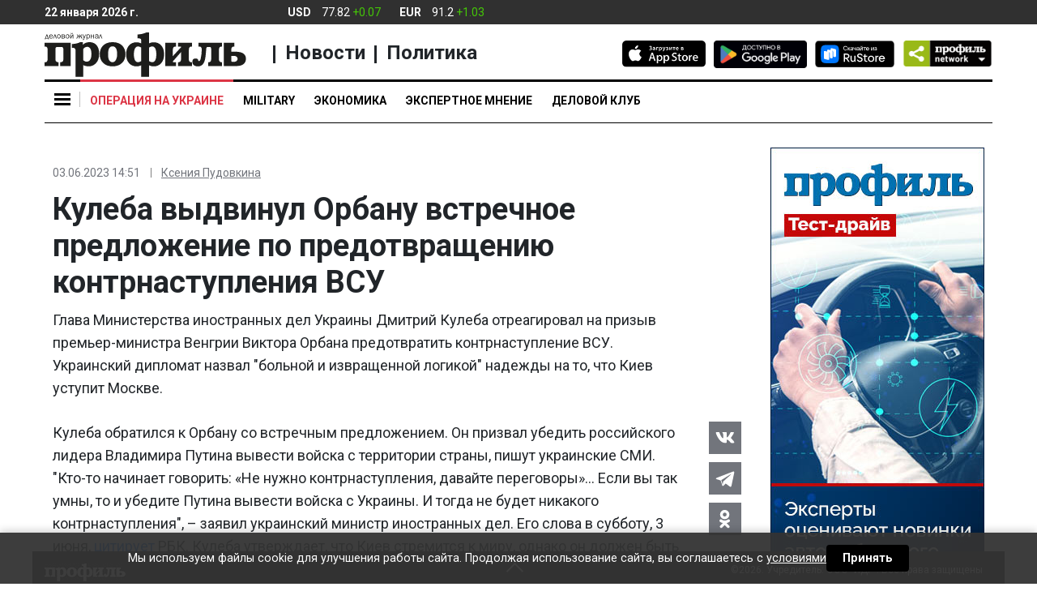

--- FILE ---
content_type: application/javascript
request_url: https://smi2.ru/counter/settings?payload=CIq7Ahiu3oeVvjM6JGFhM2NiOTFmLTQ3OTctNGU1Mi1hZjk3LWY3MWE0MDg5YjBiNw&cb=_callbacks____0mkol29rl
body_size: 1516
content:
_callbacks____0mkol29rl("[base64]");

--- FILE ---
content_type: application/javascript;charset=utf-8
request_url: https://smi2.ru/data/js/92710.js
body_size: 4156
content:
function _jsload(src){var sc=document.createElement("script");sc.type="text/javascript";sc.async=true;sc.src=src;var s=document.getElementsByTagName("script")[0];s.parentNode.insertBefore(sc,s);};(function(){document.getElementById("unit_92710").innerHTML="<div class=\"container-92710\"> <div class=\"container-92710__header\"> <a class=\"container-92710__header-logo-link\" href=\"https://smi2.ru/\" target=\"_blank\" rel=\"noopener noreferrer\"> <img class=\"container-92710__header-logo\" src=\"//static.smi2.net/static/logo/smi2.svg\" width=\"67\" height=\"24\" alt=\"СМИ2\"> </a> </div> <div class=\"container-92710__frame-wrap\"> <div class=\"container-92710__frame\" id=\"container-92710\"></div> <div class=\"container-92710__edge container-92710__edge-left\"> <div class=\"container-92710__edge-button container-92710__edge-button-left\"> <div class=\"container-92710__edge-button-arrow container-92710__edge-button-arrow-left\"></div> </div> <div class=\"container-92710__edge-shadow container-92710__edge-shadow-left\"></div> </div> <div class=\"container-92710__edge container-92710__edge-right\"> <div class=\"container-92710__edge-button container-92710__edge-button-right\"> <div class=\"container-92710__edge-button-arrow container-92710__edge-button-arrow-right\"></div> </div> <div class=\"container-92710__edge-shadow container-92710__edge-shadow-right visible\"></div> </div> </div> </div><style>.container-92710 { margin: 0 0 20px !important; } .container-92710__header { margin-bottom: 5px; height: 22px; overflow: hidden; text-align: left; } .container-92710__header-logo { display: inline-block; vertical-align: top; height: 22px; width: auto; border: none; } .container-92710 .list-container { font-size: 0; width: 2064px; -webkit-transition: -webkit-transform .8s; transition: -webkit-transform .8s; transition: transform .8s; transition: transform .8s, -webkit-transform .8s; } .container-92710 .list-container-item { display: inline-block; vertical-align: top; width: 192px; -webkit-box-sizing: border-box; box-sizing: border-box; margin-right: 16px; -webkit-transition: -webkit-box-shadow; transition: -webkit-box-shadow; -o-transition: box-shadow; transition: box-shadow; transition: box-shadow, -webkit-box-shadow; -webkit-transition-duration: 0.8s; -o-transition-duration: 0.8s; transition-duration: 0.8s; -webkit-transition-property: -webkit-box-shadow; transition-property: -webkit-box-shadow; -o-transition-property: box-shadow; transition-property: box-shadow; transition-property: box-shadow, -webkit-box-shadow; will-change: box-shadow; border-radius: 4px; } .container-92710 .list-container-item:hover { -webkit-box-shadow: 0 0 6px 0 rgba(0, 0, 0, 0.2), 0 4px 10px 0 rgba(0, 0, 0, 0.5); box-shadow: 0 0 6px 0 rgba(0, 0, 0, 0.2), 0 4px 10px 0 rgba(0, 0, 0, 0.5); } .container-92710 .list-container-item:last-child { margin-right: 0; } .container-92710__img-link { display: block; width: 100%; height: 256px; position: relative; border-radius: 4px; overflow: hidden; } .container-92710__img { border: none; position: absolute; top: 0px; left: 0px; right: 0px; bottom: 0px; background-repeat: no-repeat; background-position: center center; background-size: cover; } .container-92710__text { position: absolute; bottom: 0; left: 0; right: 0; } .container-92710__title-wrap { -webkit-box-sizing: border-box; box-sizing: border-box; width: 100%; padding: 60px 15px 15px; background: -webkit-gradient(linear, left bottom, left top, from(#000), to(rgba(0, 0, 0, 0))); background: -webkit-linear-gradient(bottom, #000, rgba(0, 0, 0, 0)); background: -o-linear-gradient(bottom, #000, rgba(0, 0, 0, 0)); background: linear-gradient(0deg, #000, rgba(0, 0, 0, 0)); } .container-92710__title { font-family: Arial, sans-serif; font-size: 16px; line-height: 19px; font-weight: bold; color: #fff; text-decoration: none; text-align: left; word-wrap: break-word; max-height: 114px; overflow: hidden; display: -webkit-box; -webkit-line-clamp: 6; -webkit-box-orient: vertical; } /*************/ .container-92710__frame-wrap { position: relative; width: 100%; height: 276px; padding: 10px 0 10px; overflow: hidden; -webkit-box-sizing: border-box; box-sizing: border-box; } .container-92710__frame { width: 100%; height: 300px; overflow-x: scroll; position: relative; -webkit-overflow-scrolling: touch; } /*--------------------------------------------------------*/ .container-92710__edge { width: 5px; position: absolute; top: 0px; bottom: 0px; z-index: 1; will-change: transform; -webkit-transform: translateZ(0); transform: translateZ(0); } .container-92710__edge-left { left: 0; } .container-92710__edge-right { right: 0; } .container-92710__edge-shadow { width: 20px; height: 100%; position: absolute; top: 0; will-change: transform; -webkit-transition: -webkit-transform 0.5s ease; transition: -webkit-transform 0.5s ease; -o-transition: transform 0.5s ease; transition: transform 0.5s ease; transition: transform 0.5s ease, -webkit-transform 0.5s ease; background: #fff; -webkit-box-shadow: 0px 0px 20px -5px rgba(0, 0, 0, 1); box-shadow: 0px 0px 20px -5px rgba(0, 0, 0, 1); } .container-92710__edge-shadow-left { left: -30px; } .container-92710__edge-shadow-right { right: -30px; } .container-92710__edge-shadow-left.visible { -webkit-transform: translateX(10px); -ms-transform: translateX(10px); transform: translateX(10px); } .container-92710__edge-shadow-right.visible { -webkit-transform: translateX(-10px); -ms-transform: translateX(-10px); transform: translateX(-10px); } .container-92710__edge-button { position: absolute; top: 50%; -webkit-transform: translateY(-50%) translateZ(0); transform: translateY(-50%) translateZ(0); will-change: transform; height: 68px; width: 44px; display: block; cursor: pointer; -webkit-transition: -webkit-transform 0.5s ease; transition: -webkit-transform 0.5s ease; -o-transition: transform 0.5s ease; transition: transform 0.5s ease; transition: transform 0.5s ease, -webkit-transform 0.5s ease; border-radius: 3px; background-color: #fff; -webkit-box-shadow: 0 0 20px 0 rgba(0, 0, 0, 0.18); box-shadow: 0 0 20px 0 rgba(0, 0, 0, 0.18); } .container-92710__edge-button-left { left: -44px; } .container-92710__edge-button-left.visible { -webkit-transform: translateY(-50%) translateX(100%) translateX(10px); -ms-transform: translateY(-50%) translateX(100%) translateX(10px); transform: translateY(-50%) translateX(100%) translateX(10px); } .container-92710__edge-button-right { right: -60px; } .container-92710__edge-button-right.visible { -webkit-transform: translateY(-50%) translateX(-100%) translateX(-26px); -ms-transform: translateY(-50%) translateX(-100%) translateX(-26px); transform: translateY(-50%) translateX(-100%) translateX(-26px); } .container-92710__edge-button-arrow { position: relative; } .container-92710__edge-button-arrow:after { content: ''; position: absolute; bottom: -44px; border: 9px solid transparent; } .container-92710__edge-button-arrow-left:after { left: 6px; border-right: 12px solid #000; } .container-92710__edge-button-arrow-right:after { left: 18px; border-left: 12px solid #000; } /* mobile */ .container-92710-mobile .container-92710__edge-button { display: none; }</style>";var cb=function(){var clickTracking = "";/** * Идентификатор блока * * @type {number} */ var block_id = 92710; /** * FIX: Первый вызов функции сохраняет innerHTML блока в глобальную * переменную window.jsApiBlockCode, второй вызов берет сохраненный * HTML и вставляет в блок #unit_<id>. Это патч работы jsapi загрузчика. */ if (!window.jsApiBlockCode) { window.jsApiBlockCode = {}; } if (!window.jsApiBlockCode[block_id]) { window.jsApiBlockCode[block_id] = document.getElementById("unit_" + block_id).innerHTML; } else { document.getElementById("unit_" + block_id).innerHTML = window.jsApiBlockCode[block_id]; } /** * Размер страницы (количество) загружаемых элементов * * @type {number} */ var page_size = 10; /** * Максимальное количество загружаемых страниц элементов * * @type {number} */ var max_page_count = 1; /** * Родительский элемент контейнера * * @type {HTMLElement} */ var parent_element = JsAPI.Dom.getElement("container-92710"); /** FIX: Данный блок 4 раза загружается на 1 странице - все данные попадают * в первый блок (id=container-92710), я удаляю id у первого чтобы второй скрипт брал * второй div[id=container-92710] и т.д. со вторым, третьим... **/ parent_element.id = null; parent_element.parentNode.parentNode.parentNode.id = null; /** * Настройки блока * * @type {*} */ var properties = undefined; /** * Callback-функция рендера содержимого элемента * * @type {function(HTMLElement, *, number)} */ var item_content_renderer = function(parent, model, index) { JsAPI.Dom.appendChild(parent, JsAPI.Dom.createDom('a', { 'class': 'container-92710__img-link', 'href': model['url'], 'target': '_blank', 'rel': 'noopener noreferrer' }, [ JsAPI.Dom.createDom('div', { 'class': 'container-92710__img', 'style': 'background-image: url(' + model['image'] + ')' }), JsAPI.Dom.createDom('div', 'container-92710__text', JsAPI.Dom.createDom('div', 'container-92710__title-wrap', JsAPI.Dom.createDom('div', 'container-92710__title', model['title']))), ])); }; /** * Идентификатор блока * * @type {number} */ var block_id = 92710; /** * Маска требуемых параметров (полей) статей * * @type {number|undefined} */ var opt_fields = JsAPI.Dao.NewsField.TITLE | JsAPI.Dao.NewsField.IMAGE; /** * Создание list-блока */ JsAPI.Ui.ListBlock({ 'page_size': page_size, 'max_page_count': max_page_count, 'parent_element': parent_element, 'properties': properties, 'item_content_renderer': item_content_renderer, 'block_id': block_id, 'fields': opt_fields }, function(block) { var container = parent_element.parentNode.parentNode; var frame = container.querySelector('.container-92710__frame'); var frameWrap = container.querySelector('.container-92710__frame-wrap'); var list = container.querySelector('.list-container'); var items = container.querySelectorAll('.list-container-item'); var buttonLeft = container.querySelector('.container-92710__edge-button-left'); var buttonRight = container.querySelector('.container-92710__edge-button-right'); var shadowLeft = container.querySelector('.container-92710__edge-shadow-left'); var shadowRight = container.querySelector('.container-92710__edge-shadow-right'); if (navigator.userAgent.match(/(iPhone|iPod|iPad|Android|playbook|silk|BlackBerry|BB10|Windows Phone|Tizen|Bada|webOS|IEMobile|Opera Mini|Symbian|HTC_|Fennec|WP7|WP8)/i)) { container.classList.add('container-92710-mobile'); } /* габариты слайдера */ var dimensions; /** максимальная позиция слайдера */ var maxPosition; /* ширина видимой области */ var frameWidth; /* расстояние на которое прокрутить слайдер */ var distance; /* оставшееся расстояние до конца после последней прокрутки */ var remains; /* текущая позиция слайдера */ var position = 0; var isGetCoords = true; function getCoords() { dimensions = frameWrap.getBoundingClientRect(); frameWidth = Math.round(parseFloat(getComputedStyle(frame).width)); maxPosition = parseInt(getComputedStyle(list).width) - frameWidth; } function calculateDistance() { var marginRight = parseInt(getComputedStyle(items[0]).marginRight); var itemWidth = items[0].offsetWidth + marginRight; var listWidth = list.offsetWidth; maxPosition = listWidth - frameWidth; distance = Math.floor(frameWidth / itemWidth) * itemWidth; remains = maxPosition - Math.floor((maxPosition / distance)) * distance; } function next() { position -= distance; if (Math.abs(position) >= maxPosition) { position = -maxPosition; } list.style.transform = 'translate3d(' + position + 'px, 0, 0)'; } function prev() { if (Math.abs(position) == maxPosition && remains != 0) { position += remains; } else { position += distance; } if (position >= 0) { position = 0; } list.style.transform = 'translate3d(' + position + 'px, 0, 0)'; } function toggleEdges(value) { if (value == 0) { buttonLeft.classList.remove('visible'); } if (value > 0) { shadowLeft.classList.add('visible'); } else { shadowLeft.classList.remove('visible'); } if (value < maxPosition) { shadowRight.classList.add('visible'); } else { shadowRight.classList.remove('visible'); buttonRight.classList.remove('visible'); } } frameWrap.addEventListener('mousemove', function(e) { if (isGetCoords) { getCoords(); isGetCoords = false; } if (e.pageX >= Math.floor(dimensions.left) && e.pageX <= Math.floor(dimensions.left) + frameWidth / 2) { /* левая половина */ if (Math.abs(position) != 0) { buttonRight.classList.remove('visible'); buttonLeft.classList.add('visible'); } } else { /* правая половина */ if (Math.abs(position) != maxPosition) { buttonLeft.classList.remove('visible'); buttonRight.classList.add('visible'); } } }); frameWrap.addEventListener('mouseleave', function(e) { buttonRight.classList.remove('visible'); buttonLeft.classList.remove('visible'); }); frame.addEventListener('scroll', function() { toggleEdges(frame.scrollLeft); }); buttonRight.addEventListener('click', next); buttonLeft.addEventListener('click', prev); buttonRight.addEventListener('click', function() { toggleEdges(Math.abs(position)); }); buttonLeft.addEventListener('click', function() { toggleEdges(Math.abs(position)); }); window.addEventListener('resize', getCoords); window.addEventListener('resize', calculateDistance); getCoords(); calculateDistance(); }, function(reason) {});};if(!window.jsapi){window.jsapi=[];_jsload("//static.smi2.net/static/jsapi/jsapi.v5.25.25.ru_RU.js");}window.jsapi.push(cb);}());/* StatMedia */(function(w,d,c){(w[c]=w[c]||[]).push(function(){try{w.statmedia40330=new StatMedia({"id":40330,"user_id":null,"user_datetime":1769033821998,"session_id":null,"gen_datetime":1769033821999});}catch(e){}});if(!window.__statmedia){var p=d.createElement('script');p.type='text/javascript';p.async=true;p.src='https://cdnjs.smi2.ru/sm.js';var s=d.getElementsByTagName('script')[0];s.parentNode.insertBefore(p,s);}})(window,document,'__statmedia_callbacks');/* /StatMedia */